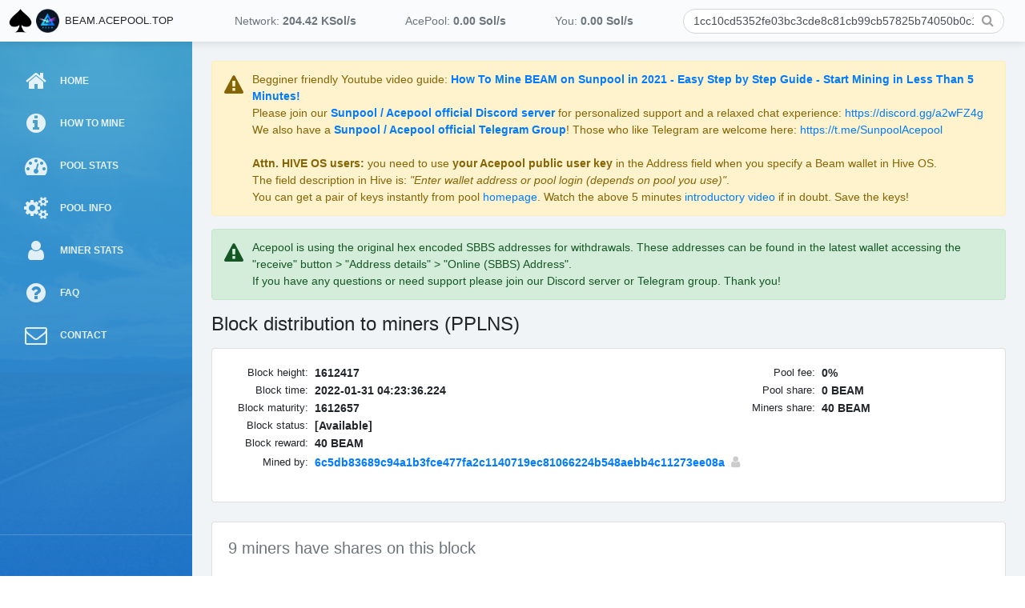

--- FILE ---
content_type: text/html; charset=UTF-8
request_url: https://beam.acepool.top/block-distribution.php?you=1cc10cd5352fe03bc3cde8c81cb99cb57825b74050b0c119720849aa1c72c8c1&block_height=1612417
body_size: 5366
content:
<!DOCTYPE html>
<html class="no-js" lang="en">

<head>
    <meta http-equiv="Content-Type" content="text/html; charset=UTF-8">
    <meta http-equiv="x-ua-compatible" content="ie=edge">
    <meta name="viewport" content="width=device-width, initial-scale=1.0" />
    <link rel="stylesheet" href="./css/font-awesome.min.css">
    <link rel="stylesheet" href="./css/bootstrap.css">
    <link rel="stylesheet" href="./css/structure.css">
    <link rel="stylesheet" href="./css/structure_beam.css">
    <link rel="stylesheet" href="./css/style.css">
    <link rel="icon" href="./assets/icon/acepool.png" type="image/ico" />
    <title>Acepool Beam pool - Block distribution</title>
</head>

<body>
    <div class="wrapper">


<script type="text/javascript">
//<![CDATA[
MINER_STATS_PREPARED_LINK="./miner-stats.php?you=1cc10cd5352fe03bc3cde8c81cb99cb57825b74050b0c119720849aa1c72c8c1&miner=";
//]]>
</script>

<!-- Topbar -->
<nav id="topbar">
    <button id="btnShowSidebar-left" class="btnShowSidebar btn d-md-none btn-topbar">
        <i class="fa fa-bars fa-lg"></i>
    </button>

    <div id="toplogos">
        <a id="a-sunpool" href="https://acepool.top" class="btn h-100 px-0" data-toggle="tooltip" data-placement="bottom"
            title="See all Ace Pools">
            <img src="./assets/img/acepool-logo-small.png" class="h-100 py-1">
        </a>
        <a id="a-beampool" href="./?you=1cc10cd5352fe03bc3cde8c81cb99cb57825b74050b0c119720849aa1c72c8c1" class="btn h-100 px-0" data-toggle="tooltip" data-placement="bottom"
            title="Beam Pool Homepage">
            <img src="./assets/img/beam_logo_dk_circular_AR.png" class="h-100 py-1">
            <span class="text-uppercase small d-none d-md-inline">beam.acepool.top</span>
        </a>
    </div>

    <div id="topextraflex">

        <div id="top-info" class="d-flex flex-fill align-items-center">
            <div id="top-network" class="text-center top-info">
                <a href="https://explorer.beam.mw/" class="btn btn-outline-secondary btn-sm">Network: <br class="d-lg-none" /><strong
                        class="text-nowrap">204.42 KS<span class="d-lg-none">.</span><span
                            class="d-none d-lg-inline">ol/s</span></strong></a>
            </div>

            <div id="top-pool" class="text-center top-info">
                <a href="./pool-stats.php?you=1cc10cd5352fe03bc3cde8c81cb99cb57825b74050b0c119720849aa1c72c8c1" class="btn btn-outline-secondary btn-sm">AcePool: <br class="d-lg-none" /><strong
                        class="text-nowrap">0.00 S<span class="d-lg-none">.</span><span
                            class="d-none d-lg-inline">ol/s</span></strong></a>
            </div>

            <div id="top-you" class="text-center top-info">
                <a href="./miner-stats.php?you=1cc10cd5352fe03bc3cde8c81cb99cb57825b74050b0c119720849aa1c72c8c1&miner=1cc10cd5352fe03bc3cde8c81cb99cb57825b74050b0c119720849aa1c72c8c1" class="btn btn-outline-secondary btn-sm">You: <br class="d-lg-none" /><strong
                        class="text-nowrap">0.00 S<span class="d-lg-none">.</span><span
                            class="d-none d-lg-inline">ol/s</span></strong></a>
            </div>
        </div>

        <div id="top-search" class="flex-fill text-center d-none d-md-flex pl-md-2 pr-md-3">
            <form id="top-search-form" class="user-key-search-form" role="search">
                <input type="text" placeholder="Enter your public user key" value="1cc10cd5352fe03bc3cde8c81cb99cb57825b74050b0c119720849aa1c72c8c1"
                    class="form-control form-control-sm">
                <a id="btnTopSearch1" href="javascript:" class="d-md-none"><i class="fa fa-times"></i></a>
                <a id="btnTopSearch3" href="javascript:" class="d-none d-md-block" data-toggle="tooltip"
                    data-placement="bottom" title="Search public user key"><i class="fa fa-search"></i></a>
            </form>
        </div>

        <button id="btnTopSearch2" class="btn btn-topbar d-md-none">
            <i class="fa fa-search"></i>
        </button>
    </div>

    <button id="btnShowSidebar-right" class="btnShowSidebar btn d-md-none btn-topbar">
        <i class="fa fa-bars fa-lg"></i>
    </button>
</nav>


<!-- Overlay -->
<div id="overlay" class="closeSidebar"></div>

<!-- Sidebar -->
<nav id="sidebar" class="mw767-sidebar-nav-closed">
    <div id="sidebar-background"></div>
    <div id="sidebar-wrapper">
        <div id="sidebar-top" class="h-100">

            <a id="a-sunpool-2" href="https://acepool.top" class="btn h-100 px-0" data-toggle="tooltip" data-placement="bottom"
                title="See all Ace Pools" data-container="#sidebar">
                <img src="./assets/img/acepool-logo-small.png" class="h-100 py-1">
            </a>

            <a id="a-beampool-2" href="./?you=1cc10cd5352fe03bc3cde8c81cb99cb57825b74050b0c119720849aa1c72c8c1" class="btn h-100 px-0" data-toggle="tooltip" data-placement="bottom"
                title="Beam Pool Homepage" data-container="#sidebar">
                <img src="./assets/img/beam-logo-small.png" class="h-100 py-1">
            </a>

            <button id="btnCloseSidebar" class="btn closeSidebar">
                <i class="fa fa-times fa-lg"></i>
            </button>

        </div>
        <div id="sidebar-middle">
            <ul class="list-unstyled components">

                <li>
                    <a class="nav-link" href="./?you=1cc10cd5352fe03bc3cde8c81cb99cb57825b74050b0c119720849aa1c72c8c1">
                        <i class="fa fa-home"></i>
                        <p>Home</p>
                    </a>
                </li>
                <li>
                    <a class="nav-link" href="./how-to-mine.php?you=1cc10cd5352fe03bc3cde8c81cb99cb57825b74050b0c119720849aa1c72c8c1">
                        <i class="fa fa-info-circle"></i>
                        <p>How to mine</p>
                    </a>
                </li>
                <li>
                    <a class="nav-link" href="./pool-stats.php?you=1cc10cd5352fe03bc3cde8c81cb99cb57825b74050b0c119720849aa1c72c8c1">
                        <i class="fa fa-tachometer"></i>
                        <p>Pool stats</p>
                    </a>
                </li>
                <li>
                    <a class="nav-link" href="./pool-info.php?you=1cc10cd5352fe03bc3cde8c81cb99cb57825b74050b0c119720849aa1c72c8c1">
                        <i class="fa fa-cogs"></i>
                        <p>Pool info</p>
                    </a>
                </li>
                <li>
                    <a class="nav-link" href="./miner-stats.php?you=1cc10cd5352fe03bc3cde8c81cb99cb57825b74050b0c119720849aa1c72c8c1&miner=1cc10cd5352fe03bc3cde8c81cb99cb57825b74050b0c119720849aa1c72c8c1">
                        <i class="fa fa-user"></i>
                        <p>Miner stats</p>
                    </a>
                </li>
                <li>
                    <a class="nav-link" href="./faq.php?you=1cc10cd5352fe03bc3cde8c81cb99cb57825b74050b0c119720849aa1c72c8c1">
                        <i class="fa fa-question-circle"></i>
                        <p>FAQ</p>
                    </a>
                </li>
                <li>
                    <a class="nav-link" href="./contact.php?you=1cc10cd5352fe03bc3cde8c81cb99cb57825b74050b0c119720849aa1c72c8c1">
                        <i class="fa fa-envelope-o"></i>
                        <p>Contact</p>
                    </a>
                </li>
            </ul>
        </div>
        <div id="sidebar-bottom" class="d-flex justify-content-center align-items-center">
            <a style="display: none" href="#" data-toggle="tooltip" data-placement="top" title="Switch to Dark Theme"
                data-container="#sidebar">DARK<span class="d-md-none d-lg-inline"> THEME</span></a>
            <span style="display: none" class="px-2">•</span>
                
        </div>
    </div>

</nav>

		<!-- Page Content -->
		<div id="content" class="mw767-sidebar-nav-closed">
		    <div id="block-distribution-main-container" class="main-container container-fluid pt-4 px-md-4">
		    	

		<div class="alert alert-warning" role="alert" style="padding-left: 50px;">
			<div class="icon" style="position: absolute; left: 15px; font-size: 24px;">
            	<i class="fa fa-exclamation-triangle"></i>
        	</div>
            Begginer friendly Youtube video guide: <strong><a href="https://www.youtube.com/watch?v=JGhDBxTKpO4">How To Mine BEAM on Sunpool in 2021 - Easy Step by Step Guide - Start Mining in Less Than 5 Minutes!<a/></strong><br/>
            Please join our <strong><a href="https://discord.gg/a2wFZ4g">Sunpool / Acepool official Discord server<a/></strong> for personalized support and a relaxed chat experience: <a href="https://discord.gg/a2wFZ4g">https://discord.gg/a2wFZ4g</a><br/>
            We also have a <a href="https://t.me/SunpoolAcepool"><strong>Sunpool / Acepool official Telegram Group</strong></a>! Those who like Telegram are welcome here: <a href="https://t.me/SunpoolAcepool">https://t.me/SunpoolAcepool</a><br/>
            <br/>
            <strong>Attn. HIVE OS users:</strong> you need to use <strong>your Acepool public user key</strong> in the Address field when you specify a Beam wallet in Hive OS.<br/>
            The field description in Hive is: <em>"Enter wallet address or pool login (depends on pool you use)"</em>.<br/>
            You can get a pair of keys instantly from pool <a href="./">homepage</a>. Watch the above 5 minutes <a href="https://www.youtube.com/watch?v=JGhDBxTKpO4">introductory video<a/> if in doubt. Save the keys!<br/>
		</div>
        <div class="alert alert-success" role="alert" style="padding-left: 50px;">
            <div class="icon" style="position: absolute; left: 15px; font-size: 24px;">
                <i class="fa fa-exclamation-triangle"></i>
            </div>
            Acepool is using the original hex encoded SBBS addresses for withdrawals. These addresses can be found in the latest wallet accessing the "receive" button > "Address details" > "Online (SBBS) Address".<br/>
            If you have any questions or need support please join our Discord server or Telegram group. Thank you!
        </div>





<h4 class="font-weight-light mb-3">Block distribution to miners (PPLNS)</h4>

<script type="text/javascript">
//<![CDATA[
function timestampToDate(timestamp) {
    var tzoffset = (new Date()).getTimezoneOffset() * 60000; //offset in milliseconds
    var date = new Date(timestamp - tzoffset);
    document.write(date.toISOString().slice(0,23).replace('T', ' '));
}
//]]>
</script>

<div class="card mb-4">
    <div class="card-body">
        <div class="row no-gutters" style="min-height: 1px;">
            <div class="col-sm-8" style="z-index: 2;">
                <table class="table table-borderless table-sm table-style-pool-stats table-style-block-distribution">
                    <tbody>
                        <tr>
                            <th scope="row">Block height:</th>
                            <td><span class="font-weight-bold pl-1">1612417</span></td>
                        </tr>
                        <tr>
                            <th scope="row">Block time:</th>
                            <td><span class="font-weight-bold pl-1">
<script type='text/javascript'>
//<![CDATA[
timestampToDate(1643603016224);
//]]>
</script>                                </span></td>
                        </tr>
                        <tr>
                            <th scope="row">Block maturity:</th>
                            <td><span class="font-weight-bold pl-1">1612657</span></td>
                        </tr>
                        <tr>
                            <th scope="row">Block status:</th>
                            <td><span class="font-weight-bold pl-1">[Available]</span></td>
                        </tr>
                        <tr>
                            <th scope="row">Block reward:</th>
                            <td><span class="font-weight-bold pl-1">40 BEAM</span></td>
                        </tr>
                        <tr>
                            <th scope="row" style="vertical-align: middle;">Mined by:</th>
                            <td><span class="font-weight-bold pl-1 text-nowrap" style="display: flex;
    align-items: center;">
                                <a class='pr-2' href='./miner-stats.php?you=1cc10cd5352fe03bc3cde8c81cb99cb57825b74050b0c119720849aa1c72c8c1&miner=6c5db83689c94a1b3fce477fa2c1140719ec81066224b548aebb4c11273ee08a' title='6c5db83689c94a1b3fce477fa2c1140719ec81066224b548aebb4c11273ee08a'><span class='d-sm-none'>6c5db83689...11273ee08a</span><span class='d-none d-sm-inline d-lg-none'>6c5db83689c94a1b3fce...b548aebb4c11273ee08a</span><span class='d-none d-lg-inline'>6c5db83689c94a1b3fce477fa2c1140719ec81066224b548aebb4c11273ee08a</span></a><a style='font-size: 16px;' href='./block-distribution.php?you=6c5db83689c94a1b3fce477fa2c1140719ec81066224b548aebb4c11273ee08a&block_height=1612417' class='public-key-not-mine' title='Pin my key'><i class='fa fa-user'></i></a>                                </span></td>
                        </tr>
                    </tbody>
                </table>
            </div>
        
            <div class="col-sm-4">
                <table class="table table-borderless table-sm table-style-pool-stats table-style-block-distribution">
                    <tbody>
                        <tr>
                            <th scope="row">Pool fee:</th>
                            <td><span class="font-weight-bold pl-1">0%</span></td>
                        </tr>
                        <tr>
                            <th scope="row">Pool share:</th>
                            <td><span class="font-weight-bold pl-1">0 BEAM</span></td>
                        </tr>
                        <tr>
                            <th scope="row">Miners share:</th>
                            <td><span class="font-weight-bold pl-1">40 BEAM</span></td>
                        </tr>
                    </tbody>
                </table>
            </div>
        </div>
    </div>
</div>

<div class="card mb-4">
    <div class="card-body">
        <h5 class="card-title text-muted mb-3">9 miners have shares on this block</h5>
        <pre><table class="table table-borderless table-sm table-hover table-style-top-miners">
                <thead>
    <tr>
      <th scope="col"> #</th>
      <th scope="col">Miner</th>
      <th scope="col"> Share</th>
    </tr>
  </thead>
                        <tbody><tr><td class='custom-col-1'> 1.</td><td class='custom-col-2'><a href='./miner-stats.php?you=1cc10cd5352fe03bc3cde8c81cb99cb57825b74050b0c119720849aa1c72c8c1&miner=6c5db83689c94a1b3fce477fa2c1140719ec81066224b548aebb4c11273ee08a' title='6c5db83689c94a1b3fce477fa2c1140719ec81066224b548aebb4c11273ee08a'><span class='d-sm-none'>6c5db8...3ee08a</span><span class='d-none d-sm-inline d-lg-none'>6c5db83689c9...4c11273ee08a</span><span class='d-none d-lg-inline d-xl-none'>6c5db83689c94a1b3fce...b548aebb4c11273ee08a</span><span class='d-none d-xl-inline'>6c5db83689c94a1b3fce477fa2c1140719ec81066224b548aebb4c11273ee08a</span></a>  <a href='./block-distribution.php?you=6c5db83689c94a1b3fce477fa2c1140719ec81066224b548aebb4c11273ee08a&block_height=1612417' class='public-key-not-mine' title='Pin my key'><i class='fa fa-user'></i></a></td><td class='custom-col-3'>30.5145716179520650 BEAM</td></tr><tr><td class='custom-col-1'> 2.</td><td class='custom-col-2'><a href='./miner-stats.php?you=1cc10cd5352fe03bc3cde8c81cb99cb57825b74050b0c119720849aa1c72c8c1&miner=68074f18aab0ca43501100f85fd59237f0f36ba88b6bfad554b0fd197364d4e5' title='68074f18aab0ca43501100f85fd59237f0f36ba88b6bfad554b0fd197364d4e5'><span class='d-sm-none'>68074f...64d4e5</span><span class='d-none d-sm-inline d-lg-none'>68074f18aab0...fd197364d4e5</span><span class='d-none d-lg-inline d-xl-none'>68074f18aab0ca435011...fad554b0fd197364d4e5</span><span class='d-none d-xl-inline'>68074f18aab0ca43501100f85fd59237f0f36ba88b6bfad554b0fd197364d4e5</span></a>  <a href='./block-distribution.php?you=68074f18aab0ca43501100f85fd59237f0f36ba88b6bfad554b0fd197364d4e5&block_height=1612417' class='public-key-not-mine' title='Pin my key'><i class='fa fa-user'></i></a></td><td class='custom-col-3'>3.6564390942718465 BEAM</td></tr><tr><td class='custom-col-1'> 3.</td><td class='custom-col-2'><a href='./miner-stats.php?you=1cc10cd5352fe03bc3cde8c81cb99cb57825b74050b0c119720849aa1c72c8c1&miner=f65c9cdee12861f1b1257122ab5aba94195dabcc485afb93d26a2fd081a565e6' title='f65c9cdee12861f1b1257122ab5aba94195dabcc485afb93d26a2fd081a565e6'><span class='d-sm-none'>f65c9c...a565e6</span><span class='d-none d-sm-inline d-lg-none'>f65c9cdee128...2fd081a565e6</span><span class='d-none d-lg-inline d-xl-none'>f65c9cdee12861f1b125...fb93d26a2fd081a565e6</span><span class='d-none d-xl-inline'>f65c9cdee12861f1b1257122ab5aba94195dabcc485afb93d26a2fd081a565e6</span></a>  <a href='./block-distribution.php?you=f65c9cdee12861f1b1257122ab5aba94195dabcc485afb93d26a2fd081a565e6&block_height=1612417' class='public-key-not-mine' title='Pin my key'><i class='fa fa-user'></i></a></td><td class='custom-col-3'>1.9481280335264812 BEAM</td></tr><tr><td class='custom-col-1'> 4.</td><td class='custom-col-2'><a href='./miner-stats.php?you=1cc10cd5352fe03bc3cde8c81cb99cb57825b74050b0c119720849aa1c72c8c1&miner=54579795b8b23b9aeae86e7986cd64e681e006822d5e6442ad7dce18b2948570' title='54579795b8b23b9aeae86e7986cd64e681e006822d5e6442ad7dce18b2948570'><span class='d-sm-none'>545797...948570</span><span class='d-none d-sm-inline d-lg-none'>54579795b8b2...ce18b2948570</span><span class='d-none d-lg-inline d-xl-none'>54579795b8b23b9aeae8...6442ad7dce18b2948570</span><span class='d-none d-xl-inline'>54579795b8b23b9aeae86e7986cd64e681e006822d5e6442ad7dce18b2948570</span></a>  <a href='./block-distribution.php?you=54579795b8b23b9aeae86e7986cd64e681e006822d5e6442ad7dce18b2948570&block_height=1612417' class='public-key-not-mine' title='Pin my key'><i class='fa fa-user'></i></a></td><td class='custom-col-3'>1.4026384998610193 BEAM</td></tr><tr><td class='custom-col-1'> 5.</td><td class='custom-col-2'><a href='./miner-stats.php?you=1cc10cd5352fe03bc3cde8c81cb99cb57825b74050b0c119720849aa1c72c8c1&miner=56f8e8e3d56779bf06932502ae5c3c546872d0ad2dd1dace5d296cc4836833ee' title='56f8e8e3d56779bf06932502ae5c3c546872d0ad2dd1dace5d296cc4836833ee'><span class='d-sm-none'>56f8e8...6833ee</span><span class='d-none d-sm-inline d-lg-none'>56f8e8e3d567...6cc4836833ee</span><span class='d-none d-lg-inline d-xl-none'>56f8e8e3d56779bf0693...dace5d296cc4836833ee</span><span class='d-none d-xl-inline'>56f8e8e3d56779bf06932502ae5c3c546872d0ad2dd1dace5d296cc4836833ee</span></a>  <a href='./block-distribution.php?you=56f8e8e3d56779bf06932502ae5c3c546872d0ad2dd1dace5d296cc4836833ee&block_height=1612417' class='public-key-not-mine' title='Pin my key'><i class='fa fa-user'></i></a></td><td class='custom-col-3'>1.3150591203575020 BEAM</td></tr><tr class='public-key-mine'><td class='custom-col-1'> 6.</td><td class='custom-col-2'><a href='./miner-stats.php?you=1cc10cd5352fe03bc3cde8c81cb99cb57825b74050b0c119720849aa1c72c8c1&miner=1cc10cd5352fe03bc3cde8c81cb99cb57825b74050b0c119720849aa1c72c8c1' title='1cc10cd5352fe03bc3cde8c81cb99cb57825b74050b0c119720849aa1c72c8c1'><span class='d-sm-none'>1cc10c...72c8c1</span><span class='d-none d-sm-inline d-lg-none'>1cc10cd5352f...49aa1c72c8c1</span><span class='d-none d-lg-inline d-xl-none'>1cc10cd5352fe03bc3cd...c119720849aa1c72c8c1</span><span class='d-none d-xl-inline'>1cc10cd5352fe03bc3cde8c81cb99cb57825b74050b0c119720849aa1c72c8c1</span></a>  <a href='./block-distribution.php?&block_height=1612417' class='public-key-mine' title='Unpin my key'><i class='fa fa-user'></i></a></td><td class='custom-col-3'>0.5986871645748252 BEAM</td></tr><tr><td class='custom-col-1'> 7.</td><td class='custom-col-2'><a href='./miner-stats.php?you=1cc10cd5352fe03bc3cde8c81cb99cb57825b74050b0c119720849aa1c72c8c1&miner=4ab5ead984a529a4118b27d8c42394bf3273904a12593f9afef7eb31257f0f84' title='4ab5ead984a529a4118b27d8c42394bf3273904a12593f9afef7eb31257f0f84'><span class='d-sm-none'>4ab5ea...7f0f84</span><span class='d-none d-sm-inline d-lg-none'>4ab5ead984a5...eb31257f0f84</span><span class='d-none d-lg-inline d-xl-none'>4ab5ead984a529a4118b...3f9afef7eb31257f0f84</span><span class='d-none d-xl-inline'>4ab5ead984a529a4118b27d8c42394bf3273904a12593f9afef7eb31257f0f84</span></a>  <a href='./block-distribution.php?you=4ab5ead984a529a4118b27d8c42394bf3273904a12593f9afef7eb31257f0f84&block_height=1612417' class='public-key-not-mine' title='Pin my key'><i class='fa fa-user'></i></a></td><td class='custom-col-3'>0.4129230900810366 BEAM</td></tr><tr><td class='custom-col-1'> 8.</td><td class='custom-col-2'><a href='./miner-stats.php?you=1cc10cd5352fe03bc3cde8c81cb99cb57825b74050b0c119720849aa1c72c8c1&miner=c9494095401b5498d17777175ef7574c69e122e68d1cbf51476348350ed78382' title='c9494095401b5498d17777175ef7574c69e122e68d1cbf51476348350ed78382'><span class='d-sm-none'>c94940...d78382</span><span class='d-none d-sm-inline d-lg-none'>c9494095401b...48350ed78382</span><span class='d-none d-lg-inline d-xl-none'>c9494095401b5498d177...bf51476348350ed78382</span><span class='d-none d-xl-inline'>c9494095401b5498d17777175ef7574c69e122e68d1cbf51476348350ed78382</span></a>  <a href='./block-distribution.php?you=c9494095401b5498d17777175ef7574c69e122e68d1cbf51476348350ed78382&block_height=1612417' class='public-key-not-mine' title='Pin my key'><i class='fa fa-user'></i></a></td><td class='custom-col-3'>0.1029741923068699 BEAM</td></tr><tr><td class='custom-col-1'> 9.</td><td class='custom-col-2'><a href='./miner-stats.php?you=1cc10cd5352fe03bc3cde8c81cb99cb57825b74050b0c119720849aa1c72c8c1&miner=fba27a6646ef156c1a35552a8f130f77c46e745aa12871bf885b37d501a2d68b' title='fba27a6646ef156c1a35552a8f130f77c46e745aa12871bf885b37d501a2d68b'><span class='d-sm-none'>fba27a...a2d68b</span><span class='d-none d-sm-inline d-lg-none'>fba27a6646ef...37d501a2d68b</span><span class='d-none d-lg-inline d-xl-none'>fba27a6646ef156c1a35...71bf885b37d501a2d68b</span><span class='d-none d-xl-inline'>fba27a6646ef156c1a35552a8f130f77c46e745aa12871bf885b37d501a2d68b</span></a>  <a href='./block-distribution.php?you=fba27a6646ef156c1a35552a8f130f77c46e745aa12871bf885b37d501a2d68b&block_height=1612417' class='public-key-not-mine' title='Pin my key'><i class='fa fa-user'></i></a></td><td class='custom-col-3'>0.0485791870683572 BEAM</td></tr><tr style="border-bottom-color: rgba(255, 255, 255, 0);"><td class="custom-col-1"></td><td class="custom-col-2"></td><td class="custom-col-3"> </td></tr><tr style="border-bottom-color: rgba(255, 255, 255, 0);"><td class="custom-col-1"></td><td class="custom-col-2 font-weight-bold" style="text-align:right;">Checksum:</td><td class="custom-col-3 font-weight-bold" style="text-align:left;">40 BEAM</td></tr></tbody>
                </table></pre>    </div>
</div>

		
<div class="footnote small py-3 px-4 text-center">
    <p>Copyright © 2019-2022 AcePool | FreshMiner<br />
    This website doesn't use cookies.</p>
</div>

		    </div>
		</div>
    </div>

<script src="js/jquery.min.js"></script>
<script src="js/popper.min.js"></script>
<script src="js/bootstrap.min.js"></script>
<script src="js/structure.js"></script>
<script src="js/custom.js"></script>

</body>

</html>


--- FILE ---
content_type: text/css
request_url: https://beam.acepool.top/css/structure.css
body_size: 5646
content:
.tooltip {
  font-size: 12px; }

#topbar {
  z-index: 1000;
  width: 100%;
  position: fixed;
  top: 0;
  height: 52px;
  background: #fafbfc;
  box-shadow: 0px 0px 10px 2px rgba(0, 0, 0, 0.1);
  display: flex; }

#btnShowSidebar-left {
  padding-left: 18px; }

#btnShowSidebar-right {
  padding-right: 18px; }

#toplogos {
  display: flex;
  justify-content: center;
  width: 240px;
  height: 52px;
  padding-right: 12px; }

#topextraflex {
  flex: 1;
  display: flex;
  justify-content: flex-end; }
  #topextraflex.search-on #top-info {
    display: none !important; }
  #topextraflex.search-on #btnTopSearch2 {
    display: none; }
  #topextraflex.search-on #top-search {
    display: flex !important; }

#top-info {
  justify-content: space-evenly; }

.top-info .btn {
  border: none;
  font-size: 0.875em;
  line-height: 1.3em; }
.top-info .btn-active {
  color: #388bd0; }
.top-info .btn-active:hover {
  color: #FFF;
  background: #388bd0; }

#top-search {
  display: flex;
  flex-direction: column;
  justify-content: center; }
  #top-search form {
    width: 100%;
    position: relative; }
  #top-search input {
    border-radius: 2rem;
    padding-right: 2.3rem;
    padding-left: 0.75rem;
    border-color: #d6d6d6;
    background: #fff; }
  #top-search a {
    padding: 12px;
    position: absolute;
    top: -9px;
    right: 1px;
    color: #9e9e9e; }

#overlay {
  display: none; }

#sidebar {
  transition: all 0.1s ease;
  min-width: 240px;
  max-width: 240px;
  height: 100vh;
  position: fixed;
  top: 0;
  left: 0;
  padding-top: 52px;
  overflow-x: hidden; }
  #sidebar:before {
    position: absolute;
    height: 100%;
    width: 100%;
    display: block;
    content: "";
    top: 0;
    left: 0;
    opacity: .77;
    z-index: 300; }

#sidebar-background {
  position: absolute;
  height: 100%;
  width: 100%;
  display: block;
  top: 0;
  left: 0;
  background-size: cover;
  background-position: center center;
  z-index: 100; }
  #sidebar-background:before {
    opacity: .77;
    background: #000;
    display: block;
    content: "";
    position: absolute;
    width: 100%;
    height: 100%;
    top: 0;
    left: 0;
    z-index: 200; }

#sidebar-wrapper {
  position: absolute;
  height: 100%;
  width: 100%;
  display: flex;
  flex-direction: column;
  top: 0;
  left: 0;
  z-index: 400; }

#sidebar-top {
  min-height: 52px;
  max-height: 52px;
  border-bottom: 1px solid rgba(255, 255, 255, 0.2);
  display: flex;
  justify-content: flex-end; }
  #sidebar-top button i {
    color: rgba(255, 255, 255, 0.9); }
  #sidebar-top #a-beampool-2 {
    margin-left: 9px; }
  #sidebar-top #btnCloseSidebar {
    padding-right: 18px;
    margin-left: 86px; }

#sidebar-middle {
  height: 100%;
  overflow: auto;
  padding-top: 20px; }
  #sidebar-middle .nav-link {
    color: #fff;
    margin: 5px 15px;
    opacity: .86;
    border-radius: 4px;
    display: flex;
    align-items: center;
    padding: 10px 15px; }
  #sidebar-middle .nav-link:hover, #sidebar-middle .nav-link.active {
    color: #fff;
    opacity: 1;
    background: rgba(255, 255, 255, 0.231); }
  #sidebar-middle .nav-link i {
    font-size: 28px;
    margin-right: 15px;
    width: 30px;
    text-align: center;
    vertical-align: middle;
    float: left; }
  #sidebar-middle .nav-link p {
    margin: 0;
    line-height: 31px;
    font-size: 12px;
    font-weight: 600;
    text-transform: uppercase;
    display: inline-flex;
    line-height: 1.3rem; }

#sidebar-bottom {
  min-height: 52px;
  max-height: 52px;
  border-top: 1px solid rgba(255, 255, 255, 0.2);
  padding-bottom: 2px; }
  #sidebar-bottom a,
  #sidebar-bottom span {
    font-size: 12px;
    font-weight: bold;
    color: rgba(255, 255, 255, 0.85); }

#content {
  transition: all 0.1s ease;
  width: calc(100% - 240px);
  position: absolute;
  top: 0;
  right: 0;
  min-height: 100vh;
  padding-top: 52px;
  background: #f1f4f6; }

@media (min-width: 768px) and (max-width: 991px) {
  #content {
    width: calc(100% - 160px); }

  #sidebar {
    min-width: 160px;
    max-width: 160px; }
    #sidebar .nav-link {
      margin: 5px 10px;
      padding: 10px 0px 10px 5px; }
    #sidebar .nav-link i {
      font-size: 24px;
      margin-right: 10px; } }
@media (max-width: 767px) {
  #sidebar {
    z-index: 2000; }
    #sidebar.mw767-sidebar-nav-open {
      left: auto;
      margin-left: 0;
      box-shadow: 3px 3px 3px rgba(0, 0, 0, 0.2), -3px -3px 3px rgba(0, 0, 0, 0.2); }
    #sidebar.mw767-sidebar-nav-closed {
      margin-left: -240px; }
    #sidebar #sidebar-middle {
      padding-top: 5px; }

  #content.mw767-sidebar-nav-open {
    width: 100%; }
  #content.mw767-sidebar-nav-closed {
    width: 100%; }

  #overlay {
    transition: all 0.1s ease;
    position: fixed;
    width: 100vw;
    height: 100vh;
    background: rgba(0, 0, 0, 0.5);
    z-index: 1500; }
    #overlay.active {
      display: block; }

  #toplogos {
    width: auto; } }
@media (max-width: 479px) {
  #btnShowSidebar-left {
    display: none; }

  #sidebar.mw767-sidebar-nav-open {
    margin-left: calc(100% - 240px); }

  #a-sunpool {
    display: none; }

  #a-beampool {
    margin-left: 10px; } }
@media (min-width: 480px) {
  #btnShowSidebar-right {
    display: none; }

  #topbar {
    padding-right: 10px; } }
@media (max-width: 399px) {
  #top-info {
    font-size: 0.785715rem; }

  .top-info a {
    padding: 3px; } }
@-moz-document url-prefix() {
  #btnTopSearch2 {
    position: relative;
    top: -1px; } }
@media all and (-ms-high-contrast: none), (-ms-high-contrast: active) {
  #top-info {
    justify-content: space-around; } }

/*# sourceMappingURL=structure.css.map */


--- FILE ---
content_type: text/css
request_url: https://beam.acepool.top/css/structure_beam.css
body_size: 245
content:
#sidebar:before {
  background: linear-gradient(to bottom, #57cfff 0%, #0a74ff 100%);
  background-size: 150% 150%; }

#sidebar-background {
  background-image: url(../assets/img/sidebar-3.jpg); }

/*# sourceMappingURL=structure_beam.css.map */


--- FILE ---
content_type: text/css
request_url: https://beam.acepool.top/css/style.css
body_size: 5607
content:
#content {
  font-size: 14px; }

table.table-style-pool-news th,
table.table-style-pool-news td {
  padding: 0 0 3px 0; }
table.table-style-pool-news th {
  padding-right: 10px;
  padding-right: 10px;
  color: #66c73e;
  font-weight: normal;
  width: 1%; }

.card-style-why-sunpool i {
  width: 22px;
  text-align: center; }

#welcome-img-container {
  height: 300px; }

.emphasis-1 {
  padding: 0 2px;
  color: #ae1139;
  background-color: #feffb9;
  border-radius: 4px; }

table.table-style-pool-stats th,
table.table-style-pool-stats td {
  padding: 0 0 1px 0; }
table.table-style-pool-stats th {
  font-size: 13px;
  width: 150px;
  font-weight: normal;
  text-align: right;
  padding-right: 5px; }

table.table-style-block-distribution th {
  width: 8em;
  min-width: 8em;
  max-width: 8em;
  padding-right: 4px; }
table.table-style-block-distribution a.public-key-not-mine {
  color: #ccc; }
table.table-style-block-distribution a.public-key-not-mine:hover {
  color: #388bd0; }

table.table-style-miner-stats th {
  width: 11.1em;
  min-width: 11.1em;
  max-width: 11.1em;
  padding-right: 4px;
  vertical-align: middle; }
table.table-style-miner-stats td {
  white-space: nowrap; }

table.table-style-top-miners {
  width: auto;
  font-size: 13px; }
  table.table-style-top-miners tbody td {
    padding: 0 5px; }
  table.table-style-top-miners .custom-col-1 {
    padding-right: 0.6em; }
  table.table-style-top-miners .custom-col-3 {
    text-align: right;
    padding-left: 1em; }
  table.table-style-top-miners tr {
    border-bottom: 1px solid #f1f1f1; }
    table.table-style-top-miners tr.public-key-mine {
      font-weight: bold;
      background: #f1f1f1; }
      table.table-style-top-miners tr.public-key-mine:hover {
        background: #ececec; }
  table.table-style-top-miners tr:hover a.public-key-not-mine {
    color: #FFF; }
  table.table-style-top-miners tr:hover a.public-key-not-mine:hover {
    color: #388bd0; }
  table.table-style-top-miners a.btn {
    font-size: 0.785em;
    width: 8em;
    position: relative;
    top: -1px;
    border: none;
    padding: 1px 0; }
  table.table-style-top-miners a.btn:hover .background-horizontal {
    background-color: #218838; }
  table.table-style-top-miners .btn-custom-progress:after {
    content: "Not yet";
    position: absolute;
    z-index: 2;
    width: 100%;
    height: 100%;
    text-align: center;
    top: 0;
    padding-top: inherit;
    color: #000 !important;
    left: 0; }
  table.table-style-top-miners .background-horizontal {
    transition: color 0.15s ease-in-out, background-color 0.15s ease-in-out, border-color 0.15s ease-in-out, box-shadow 0.15s ease-in-out;
    height: 100%;
    background-color: #28a745;
    border-radius: 0.25rem 0 0 0.25rem;
    bottom: 0;
    left: 0;
    width: 0;
    position: absolute;
    z-index: 1; }

a.public-key-mine {
  color: #000; }

a.public-key-not-mine {
  color: #ececec; }

a.public-key-mine:hover {
  color: #388bd0; }

a.public-key-not-mine:hover {
  color: #388bd0; }

.miner-stats-balances {
  font-size: 14px; }

.btn-api-link {
  margin-right: 1em;
  margin-bottom: 0.4em;
  font-size: 12px; }

@media (max-width: 479px) {
  #welcome-img-container {
    height: 70px; } }
@media (max-width: 575.98px) {
  #content h4,
  #content h5 {
    margin-left: 1rem;
    margin-right: 0.5rem; }
  #content #welcome-img-container {
    margin-right: 1rem; }
  #content .main-container {
    padding-left: 0;
    padding-right: 0; }
  #content .card {
    border-left: 0;
    border-right: 0;
    border-radius: 0; }
  #content .card-body {
    padding-left: 1rem;
    padding-right: 1rem; }
  #content .card-title {
    margin-left: 0; } }
@media (max-width: 575.98px) {
  #mining-beams-image-col {
    position: relative;
    left: -15px; } }
@media (max-width: 991.98px) {
  table.table-style-pool-stats th {
    font-size: 12px;
    width: 140px; }
  table.table-style-pool-stats td {
    font-size: 13px; }

  table.table-style-block-distribution th {
    width: 8em; } }
@media (max-width: 767.98px) {
  table.table-style-pool-stats th, table.table-style-pool-stats td {
    font-size: 12px; } }
#miner-stats-title {
  font-size: 14px; }

@media (min-width: 576px) {
  #miner-stats-title {
    font-size: 14px; } }
@media (min-width: 768px) {
  #miner-stats-title {
    font-size: 15px; } }
@media (min-width: 992px) {
  #miner-stats-title {
    font-size: 17px; } }
@media (min-width: 1200px) {
  #miner-stats-title {
    font-size: 20px; }

  table.table-style-top-miners {
    font-size: 14px; } }
@media (min-width: 1200px) {
  #mining-beams-image {
    width: 90%; } }
@media (min-width: 1300px) {
  #mining-beams-image {
    width: 85%; } }
@media (min-width: 1400px) {
  #mining-beams-image {
    width: 75%; } }
@media (min-width: 1500px) {
  #mining-beams-image {
    width: 65%; } }
@media (min-width: 1600px) {
  #mining-beams-image {
    width: 60%; } }
@media (min-width: 1750px) {
  #mining-beams-image {
    width: 55%; } }
@media (min-width: 1900px) {
  #mining-beams-image {
    width: 50%; } }
table.table-style-workers .badge {
  position: relative;
  top: -1px; }

table.table-style-workers th, table.table-style-workers td {
  font-size: 12px; }

@media (min-width: 768px) {
  table.table-style-workers th, table.table-style-workers td {
    font-size: 13px; }
  table.table-style-workers .badge {
    font-size: 10px; } }
@media (min-width: 1200px) {
  table.table-style-workers th, table.table-style-workers td {
    font-size: 14px; }
  table.table-style-workers .badge {
    font-size: 10.5px; } }

/*# sourceMappingURL=style.css.map */


--- FILE ---
content_type: application/javascript
request_url: https://beam.acepool.top/js/custom.js
body_size: 954
content:
function public_user_key_validation(key) {
	key.replace(/\s/g, "");
	regexp = /^[0-9a-fA-F]+$/;
	if (regexp.test(key) && key.length == 64) {
		return key;
	} else {
		return false;
	}
}

$(document).ready(function () {

    $(".user-key-search-form").submit(function (event) {

    	var dataValues = [];
    	var form = $( this );
	    form.find('input').each(
	        function(unusedIndex, child) {
	            dataValues.push(child.value);
	        });
    	public_user_key = dataValues[0];
    	public_user_key = public_user_key.trim();

    	if (public_user_key === "") alert("Please enter a public user key!");
    	else {
    		public_user_key = public_user_key_validation(public_user_key);
	    	if (public_user_key === false) alert("Invalid public user key!");
    		else {
    			window.location.href = MINER_STATS_PREPARED_LINK + public_user_key;
	    	}
	    }
        event.preventDefault();
    });

});


--- FILE ---
content_type: application/javascript
request_url: https://beam.acepool.top/js/structure.js
body_size: 1179
content:
$(document).ready(function () {

    $('.btnShowSidebar').on('click', function () {
        $('.mw767-sidebar-nav-closed').removeClass('mw767-sidebar-nav-closed').addClass('mw767-sidebar-nav-open');
        $('#overlay').addClass('active');
    });
    $('.closeSidebar').on('click', function () {
        $('.mw767-sidebar-nav-open').removeClass('mw767-sidebar-nav-open').addClass('mw767-sidebar-nav-closed');
        $('#overlay').removeClass('active');
        $('#btnCloseSidebar').blur();
    });

    $('[data-toggle="tooltip"]').tooltip();


    $('#top-search input').on('focus', function () {
        $('#topextraflex').addClass("search-on");
        return false;
    });

    $('#top-search input').on('focusout', function () {
        $('#topextraflex').removeClass("search-on");
        $('#top-search').addClass("d-none");
        return false;
    });

    $('#btnTopSearch2').on('click', function () {
        $('#top-search').removeClass("d-none");
        $('#top-search input').focus();
        return false;
    });

    $("#btnTopSearch3").click(function () {
        $("#btnTopSearch3").tooltip('hide');
        $("#top-search-form").submit();
    });

});
